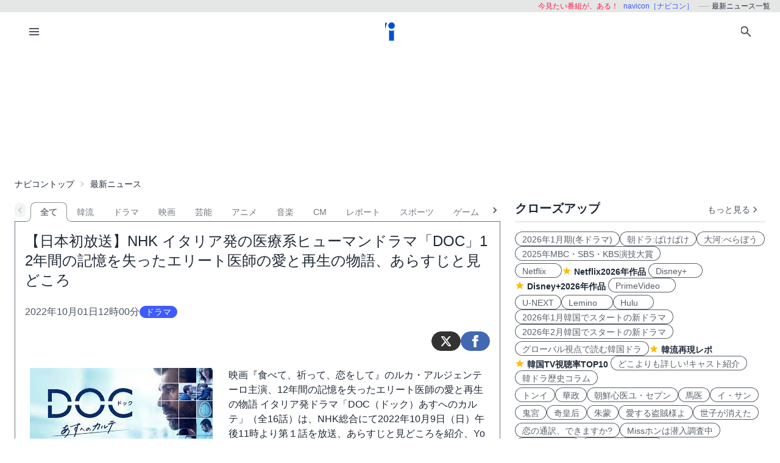

--- FILE ---
content_type: text/html; charset=UTF-8
request_url: https://navicon.jp/news/76339/p7/
body_size: 14344
content:
<!DOCTYPE html>
<html lang="ja">

<head>
    <meta charset="utf-8">
<meta name="viewport" content="width=device-width, initial-scale=1.0, viewport-fit=cover">
<meta http-equiv="X-UA-Compatible" content="ie=edge">
<title>【日本初放送】NHK イタリア発の医療系ヒューマンドラマ「DOC」12年間の記憶を失ったエリート医師の愛と再生の物語、あらすじと見どころ - ナビコン・ニュース</title>
<meta name="keywords" content="ニュース,最新,動画,ビデオ・オン・デマンド,VOD,配信,navicon,ナビコン">
<meta name="description" content="日本、韓国、中国、アジアなど海外のドラマ・映画、音楽（K-POP）、スポーツ、CMなどエンタメ、芸能最新情報を毎日発信しています。">
<meta name="robots" content="noindex,nofollow,noarchive">
<link rel="preconnect" href="https://navicon.jp">
<link rel="dns-prefetch" href="navicon.jp">
<link rel="preload" href="https://navicon.jp/img/svg/brand-navicon.svg" as="image">
<link rel="canonical" href="https://navicon.jp/news/76339/">
<!-- Google Tag Manager -->
<script>(function(w,d,s,l,i){w[l]=w[l]||[];w[l].push({'gtm.start':
new Date().getTime(),event:'gtm.js'});var f=d.getElementsByTagName(s)[0],
j=d.createElement(s),dl=l!='dataLayer'?'&l='+l:'';j.async=true;j.src=
'https://www.googletagmanager.com/gtm.js?id='+i+dl;f.parentNode.insertBefore(j,f);
})(window,document,'script','dataLayer','GTM-W7SSRKN');</script>
<!-- End Google Tag Manager -->    <link href="https://navicon.jp/css/styles.min.css?1766698861" rel="stylesheet" type="text/css">
<link href="https://navicon.jp/css/common.min.css?1725416118" rel="stylesheet" type="text/css">
<link rel="preload" href="https://navicon.jp/css/correction.css?1679812158" as="style" onload="this.onload=null;this.rel='stylesheet'">
<noscript><link href="https://navicon.jp/css/correction.css?1679812158" rel="stylesheet" type="text/css"></noscript>        <link rel="icon" type="image/vnd.microsoft.icon" href="https://navicon.jp/navicon.ico">
<meta property="og:image" content="https://navicon.jp/nimage2/076/339/DOC.jpg" />
<meta property="og:title" content="【日本初放送】NHK イタリア発の医療系ヒューマンドラマ「DOC」12年間の記憶を失ったエリート医師の愛と再生の物語、あらすじと見どころ" />
<meta property="og:description" content="映画『食べて、祈って、恋をして』のルカ・アルジェンテーロ主演、12年間の記憶を失ったエリート医師の愛と再生の物語 イタリア..." />
<meta name="twitter:card" content="summary_large_image" />
<meta name="twitter:site" content="@navicon" />
<meta name="twitter:image" content="https://navicon.jp/nimage2/076/339/DOC.jpg" /></head>

<body class="box-border bg-base-100 font-sans leading-normal tracking-normal scrollbar-hidden"
    style="visibility: hidden">
    <!-- Google Tag Manager (noscript) -->
<noscript><iframe src="https://www.googletagmanager.com/ns.html?id=GTM-W7SSRKN"
height="0" width="0" style="display:none;visibility:hidden"></iframe></noscript>
<!-- End Google Tag Manager (noscript) -->    	<div id="preflight" class="hidden w-full h-full bg-base-100 z-[999999] transition-all">
        <div role="status" class="flex w-full h-full justify-center items-center">
            <icon class="icon-navicon opacity-50" data-icon="humble" title="navicon［ナビコン］" aria-label="navicon［ナビコン］"></icon>
        </div>
    </div>
	<header id="globalHeader" class="flex flex-col items-center bg-base-100 w-full z-[9999] transition-all">
		<p id="catchPhrase" class="hidden md:flex justify-center lg:justify-end items-center h-5 w-full px-3 text-xs bg-base-300">
			<span class="px-1 text-secondary">今見たい番組が、ある！</span>
			<span class="px-1 text-primary">navicon［ナビコン］</span>
			<span class="px-1 text-base-content hidden lg:inline-block" data-prefix="hyphen">最新ニュース一覧</span>
		</p><!-- /#catchPhrase -->
		<div id="naviContainer" class="navbar container bg-base-100 mt-0">
			<div id="naviSubMenu" class="flex-none block">
				<label for="naviconDrawerToggle" class="btn btn-square btn-ghost">
					<icon class="icon-menu icon-xl"></icon>
				</label>
			</div><!-- /#naviSubMenu -->
			<div id="brandLogo" class="flex-1 flex justify-center">
				<a href="https://navicon.jp/" class="btn btn-link">
					<icon class="icon-navicon" data-icon="primary" title="navicon［ナビコン］" aria-label="navicon［ナビコン］" />
				</a>
			</div><!-- /#brandLogo -->
			<div id="naviMenu" class="flex-none flex flex-nowrap justify-end">
				<label id="searchBoxToggle" for="searchBox-modal" class="btn btn-square btn-ghost">
					<icon class="icon-search icon-xl"></icon>
				</label>
				<input type="checkbox" id="searchBox-modal" class="modal-toggle" />
					<label for="searchBox-modal" class="modal cursor-pointer z-[99999]">
		<label class="modal-box relative w-11/12 min-w-max" for="">
			<label for="searchBox-modal" class="btn btn-sm btn-ghost absolute right-2 top-2">
				<icon class="icon-times icon-lg"></icon>
			</label>
			<h3 class="text-lg font-bold px-4">番組を探す</h3>
			<div class="modalContent my-2 mx-4 min-h-max max-h-96 overflow-y-auto">
				<div class="flex flex-col justify-center items-start gap-4">
					<div class="mx-2 flex-none w-max">
						<select id="modalSelectBox1" onchange="navicon.shChange(this)" class="select select-bordered select-sm w-full max-w-xs">
							<option value="ナビコンニュース">ニュース</option>
<option value="ナビコンおすすめ">特集・２倍楽しむ</option>
<option value="韓流コーナー（韓ドラ）">韓国ドラマ</option>
<option value="" selected="selected">全て</option>
						</select>
					</div>
					<div class="mx-2 flex-none w-max">
						<select id="modalSelectBox2" onchange="navicon.redirectSearch(this)" class="select select-bordered select-sm w-full max-w-xs">
							<option value="全項目">全項目</option>
<option value="タイトル">タイトル</option>
<option value="スタッフ、キャスト">スタッフ、キャスト</option>
<option value="配信サイト">配信サイト</option>
						</select>
					</div>
					<div class="mx-2 flex-none w-11/12">
						<input type="text" id="modalSearchKeyword" placeholder="検索したいキーワード" value="" class="input input-bordered input-sm w-full max-w-xs">
					</div>
					<div class="mx-2 flex-none w-11/12 flex justify-start">
						<button id="modalSearchButton" class="btn btn-accent btn-sm flex flex-nowrap items-center gap-2" onclick="navicon.submitSearch(this)">
							<icon class="icon-search icon-lg icon-reverse"></icon>
							<span class="text-sm font-normal whitespace-nowrap">検索</span>
						</button>
					</div>
				</div>
				<form name="naviconsearch" id="naviconsearch" action="https://navicon.jp/search2.html" method="get">
					<input type="hidden" name="sc"  value="" />
					<input type="hidden" name="sc2" value="" />
					<input type="hidden" name="sw"  value="" />
				</form><!-- /#naviconsearch -->
			</div><!-- /.modalContent -->
		</label><!-- /.modal-box -->
	</label><!-- /.modal -->
			</div><!-- /#naviMenu -->
		</div><!-- /#naviContainer -->
	</header><!-- /#globalHeader -->
    <main id="mainContent" class="container my-0 mx-auto z-1 bg-base-100">

                <ad id="Banner728" content-type="adsbygoogle" include-script="head|//pagead2.googlesyndication.com/pagead/js/adsbygoogle.js||async" class="flex justify-center text-center" show-alt="false"><style>
    /*
    .mv-under_banner {
        display: block;
        width: 320px;
        height: 150px;
        margin: 0 auto;
    }
    @media (min-width: 501px) {
        .mv-under_banner {
            width: 468px;
            height: 200px;
        }
    }

    @media (min-width: 801px) {
        .mv-under_banner {
            width: 728px;
            height: 200px;
        }
    }
    */
    /* モバイル用（デフォルト） */
    .mv-under_banner {
        width: 360px;
        height: 100px;
    }

    /* タブレット用 */
    @media (min-width: 768px) {
        .mv-under_banner {
            width: 468px;
            height: 200px;
        }
    }

    /* PC用 */
    @media (min-width: 1024px) {
        .mv-under_banner {
            width: 728px;
            height: 200px;
        }
    }
</style>
<!--
<script async src="//pagead2.googlesyndication.com/pagead/js/adsbygoogle.js"></script>
<ins class="adsbygoogle mv-under_banner" data-ad-client="ca-pub-4582913068751622" data-ad-slot="5720720974"></ins>
<script>
    (adsbygoogle = window.adsbygoogle || []).push({});
</script>
-->
<script async src="https://pagead2.googlesyndication.com/pagead/js/adsbygoogle.js?client=ca-pub-4582913068751622"
    crossorigin="anonymous"></script>
<!-- DIS＿横長 -->
<ins class="adsbygoogle mv-under_banner" style="display:block" data-ad-client="ca-pub-4582913068751622"
    data-ad-slot="6041822219"></ins>
<script>
    (adsbygoogle = window.adsbygoogle || []).push({});
</script></ad>
        <div id="breadcrumbs" class="w-full py-2 px-2 lg:px-0 text-sm breadcrumbs">
            <ul>
<li><a href="https://navicon.jp">ナビコントップ</a></li>
<li class="bc current">最新ニュース</li>
</ul>        </div><!-- /#breadcrumbs -->

        <div id="layoutContainer" class="flex flex-wrap justify-between">

                        <div id="columnGroup-1" class="flex-1 order-1 w-full md:w-7/12 lg:w-2/3 pr-0 md:pr-6 space-y-5">

                		<div id="categoryTab" class="flex flex-nowrap w-full mt-3 space-x-0 scrollable-tabs">
		<div class="scrollable-tabs-prev">
			<a class="btn btn-ghost btn-xs align-middle p-0">
				<icon class="icon-arrow-left icon-lg"></icon>
			</a>
		</div>
		<div class="tabs flex-nowrap overflow-x-scroll overscroll-x-none scrollbar-hidden scroll-smooth">
			<a class="tab tab-lifted cursor-default w-0 px-1" disabled></a>
<a class="tab tab-lifted flex-none tab-active" href="#">全て</a>
<a class="tab tab-lifted flex-none" href="https://navicon.jp/han-news.html?top=han">韓流</a>
<a class="tab tab-lifted flex-none" href="https://navicon.jp/news/%E3%83%89%E3%83%A9%E3%83%9E/">ドラマ</a>
<a class="tab tab-lifted flex-none" href="https://navicon.jp/news/%E6%98%A0%E7%94%BB/">映画</a>
<a class="tab tab-lifted flex-none" href="https://navicon.jp/news/%E8%8A%B8%E8%83%BD/">芸能</a>
<a class="tab tab-lifted flex-none" href="https://navicon.jp/news/%E3%82%A2%E3%83%8B%E3%83%A1/">アニメ</a>
<a class="tab tab-lifted flex-none" href="https://navicon.jp/news/%E9%9F%B3%E6%A5%BD/">音楽</a>
<a class="tab tab-lifted flex-none" href="https://navicon.jp/news/CM/">CM</a>
<a class="tab tab-lifted flex-none" href="https://navicon.jp/search2.html?sc=%E3%83%8A%E3%83%93%E3%82%B3%E3%83%B3%E3%83%8B%E3%83%A5%E3%83%BC%E3%82%B9&sc2=%E3%82%BF%E3%82%A4%E3%83%88%E3%83%AB&sw=%E3%83%AC%E3%83%9D">レポート</a>
<a class="tab tab-lifted flex-none" href="https://navicon.jp/news/%E3%82%B9%E3%83%9D%E3%83%BC%E3%83%84/">スポーツ</a>
<a class="tab tab-lifted flex-none" href="https://navicon.jp/news/%E3%82%B2%E3%83%BC%E3%83%A0/">ゲーム</a>
<a class="tab tab-lifted flex-none" href="https://navicon.jp/news/%E3%81%9D%E3%81%AE%E4%BB%96/">その他</a>
		<a class="tab tab-lifted cursor-default w-0 px-1" disabled></a>
		</div>
		<div class="scrollable-tabs-next">
			<a class="btn btn-ghost btn-xs align-middle p-0">
				<icon class="icon-arrow-right icon-lg"></icon>
			</a>
		</div>
		</div><!-- #categoryTab -->                <div class="block-under-tab overflow-x-hidden" style="margin-top: 0;">
                    <div id="articleContent" class="overflow-x-hidden" style="overflow-x: hidden;">
<h1 class="articleTitle p-4 text-2xl">【日本初放送】NHK イタリア発の医療系ヒューマンドラマ「DOC」12年間の記憶を失ったエリート医師の愛と再生の物語、あらすじと見どころ</h1><!-- /.articleTitle -->
<div class="meta-info flex justify-between py-2 px-4 text-base-content">
<div class="flex content-center items-center gap-2"><span class="datetime text-base-content-80">2022年10月01日12時00分</span><span class="badge badge-md badge-primary">ドラマ</span></div>
</div><!-- /.meta-info -->
	<div class="social-links h-14 px-4 flex justify-end items-center gap-3">
		<a class="btn btn-circle btn-sm btn-twitter no-icon" href="https://x.com/intent/post?text=%E3%80%90%E6%97%A5%E6%9C%AC%E5%88%9D%E6%94%BE%E9%80%81%E3%80%91NHK+%E3%82%A4%E3%82%BF%E3%83%AA%E3%82%A2%E7%99%BA%E3%81%AE%E5%8C%BB%E7%99%82%E7%B3%BB%E3%83%92%E3%83%A5%E3%83%BC%E3%83%9E%E3%83%B3%E3%83%89%E3%83%A9%E3%83%9E%E3%80%8CDOC%E3%80%8D12%E5%B9%B4%E9%96%93%E3%81%AE%E8%A8%98%E6%86%B6%E3%82%92%E5%A4%B1%E3%81%A3%E3%81%9F%E3%82%A8%E3%83%AA%E3%83%BC%E3%83%88%E5%8C%BB%E5%B8%AB%E3%81%AE%E6%84%9B%E3%81%A8%E5%86%8D%E7%94%9F%E3%81%AE%E7%89%A9%E8%AA%9E%E3%80%81%E3%81%82%E3%82%89%E3%81%99%E3%81%98%E3%81%A8%E8%A6%8B%E3%81%A9%E3%81%93%E3%82%8D&url=https://navicon.jp/news/76339/" target="_blank" title="ツイート" aria-label="ツイート">
			<icon class="icon-twitter icon-lg icon-white"></icon>
		</a>
		<a class="btn btn-circle btn-sm btn-facebook no-icon" href="https://www.facebook.com/sharer?u=https://navicon.jp/news/76339/" target="_blank" rel="noopener" title="シェア" aria-label="シェア">
			<icon class="icon-facebook icon-lg icon-white"></icon>
		</a>
	</div><!-- /.social-links -->
<div class="articleText p-4">
<figure class="flex-none normal-image">
<img src="https://navicon.jp/nimage2/076/339/DOC.jpg"  decoding="async" />
<figcaption class="pt-2 text-xs text-base-content-80">© 2022 Sony Pictures Entertainment. All Rights Reserved</figcaption>
</figure>
<div class="clear-both md:hidden lg:hidden"></div>
<p>映画『食べて、祈って、恋をして』のルカ・アルジェンテーロ主演、12年間の記憶を失ったエリート医師の愛と再生の物語 イタリア発ドラマ「DOC（ドック）あすへのカルテ」（全16話）は、NHK総合にて2022年10月9日（日）午後11時より第１話を放送、あらすじと見どころを紹介、YouTubeで2分30秒の字幕版と吹替版の予告動画が公開中だ。<br/><br/><script async src="https://pagead2.googlesyndication.com/pagead/js/adsbygoogle.js"></script><ins class="adsbygoogle"style="display:block; text-align:center;"data-ad-layout="in-article"data-ad-format="fluid"data-ad-client="ca-pub-4582913068751622"data-ad-slot="9825857393"></ins><script>(adsbygoogle = window.adsbygoogle || []).push({});</script><br/><br/>「DOC（ドック）あすへのカルテ」は、2022年にイタリア最大の公共放送局＜RAI1＞で放送され、過去13年間に放送されたテレビシリーズの中でNo.1の視聴数を獲得した日本初放送の医療系ヒューマンドラマだ。<br/><br/>主人公のアンドレア・ファンティは、ミラノのアンブロシアーノ総合病院の内科医長。誰もが認める優秀な医師だが、気難しく、医師と患者の関係を信じておらず、 自他ともに厳しい人物だったが、ある日、医療過誤で息子を失ったと信じる父親に頭を撃たれ、 12 年間の記憶を失ってしまう。アンドレアは、医者から患者へと立場が変わったことに戸惑いながらも、1人の男として、そして医師としての人々の人生に関わりながら、自らの人生を再建していく…。<br/><br/>本作は、2013年に交通事故により、過去 12 年間の記憶を失ってしまった実在の医師で作家のピエルダンテ・ピッチョーニの実話をもとに制作された。2020年の放送当時COVID-19パンデミックの中、ピッチョーニ医師はウイルス性疾患に苦しむ患者の治療に深く携わった最前線での活躍も注目を集めている。<br/><br/>主人公アンドレアを演じるのはルカ・アルジェンテーロ。映画『食べて、祈って、恋をして』でジュリア・ロバーツ演じるエリザベスが、ローマ滞在時にイタリア語とイタリア文化を教えてくれるイケメン青年・ジョバンニ役を演じていたことで知られるイタリアの人気俳優だ。本作では、同一人物ながら、12年の時を隔ててまったくの別人になってしまった主人公を見事に演じ分けて視聴者を虜に！家族を愛し、患者に寄り添う熱意あふれる医師が、何故、 患者を信じない偏屈で厳格な医師へと変貌してしまったのかは物語が進むうちに明らかになっていく。<br/><br/>記憶喪失という障害のため、医長ではなくなったアンドレアは、研修医のアシスタント、「ドクター未満のＤＯＣ（ドック）」として同病院で働くことに。優秀なアンドレアは、患者のちょっとした仕草や症状の変化を見つけ出し、患者から真実を聞き出すことで病名を突き止め、患者たちに「セカンドチャンス」を与え、自身も前に進むためにもがき続ける。<br/><br/>アンドレアを取り巻く医師たちの人生の悩みや苦しみ、様々な人間模様も丁寧に描かれ、ヒューマンドラマとしてのみごたえもたっぷり。秋の夜長に、最新のミラノを舞台にしたイタリアドラマをじっくりと味わってみては？<br/><br/><strong>■あらすじ</strong><br/>ミラノのアンブロシアーノ総合病院の内科医長アンドレア・ファンティは誰もが認める優秀な医師。「すべての患者は嘘をつき、彼らの言うことを信用してはならない」を信条に、患者とは常に一定の距離を保って診療にあたり、部下にも厳しく指導し疎まれてもいた。<br/><br/>そんなアンドレアに悲劇が訪れる。医療ミスで息子が亡くなったと信じる父親に銃で頭を撃たれたのだ。なんとか一命をとりとめ意識を取り戻したアンドレアだが、脳にダメージを受け過去12年間の記憶を失ってしまう。精神神経科医のエンリコは友人であるアンドレアの記憶を取り戻させるため、長年勤務していた内科に彼を入院させる。内科医ジュリアは担当医に名乗りを上げるが、アンドレアと恋人だったことは告げられない。何故なら、12年前で記憶が止まっているアンドレアには、愛する妻と子供たちのよき父としての記憶しかないからだ。<br/><br/>病院の経営者となっている妻アニェーゼとはすでに離婚し、娘は20歳の医大生、そして息子は10年前に心停止で亡くなっていた。複雑な思いで彼を見つめるジュリア。アニェーゼもまたアンドレアへの思いが消えたわけではなく…。<br/><br/>一方、後任の医長に就任したマルコは、とある秘密をアンドレアに握られており、彼の記憶がよみがえるのを恐れている。愛憎渦まく彼らとの関係はどう変化していくのか。医師として、一人の人間として、アンドレアは人生を再生することができるのか？<br/><br/><strong>■キャスト</strong><br/>アンドレア・ファンティ：ルカ・アルジェンテーロ（声：安元洋貴）<br/>ジュリア・ジョルダーノ：マティルデ・ジョリ（声：沢城みゆき）<br/>アニェーゼ：サラ・ラッザーロ（声：日髙のり子）<br/>マルコ・サルドーニ：ラファエレ・エスポジト（声：星野貴紀）<br/>エンリコ・サンドリ：ジョヴァンニ・シフォーニ（声：関俊彦）<br/>ロレンツォ・ラッザリーニ：ジャンマルコ・サウリーノ（声：佐藤拓也）<br/>マルコ・サルドーニ：ラファエレ・エスポジト（声：星野貴紀）<br/>エンリコ・サンドリ：ジョヴァンニ・シフォーニ（声：関俊彦）<br/>ロレンツォ・ラッザリーニ：ジャンマルコ・サウリーノ（声：佐藤拓也）<br/>リッカルド・ボンヴェーニャ：ピエルパオロ・スポッロン（声：大河元気）<br/>アルバ・パトリツィ：シルヴィア・マッツィエリ（声：上杉華子）<br/>エリーザ・ルッソ：シモーナ・タバスコ（声：葉山那奈）<br/>ガブリエル･キダーネ：アルベルト・ブバカル・マランキーノ（声：野澤英義）<br/>ほか<br/><br/>原題：DOC - NELLE TUE MANI<br/>制作：2020年　イタリア<br/><br/>【放送予定】 総合　毎週日曜夜11時　2022年10月9日スタート！<br/>［ステレオ２か国語（主：日本語吹き替え／副：イタリア語）字幕放送有り］<br/><br/>◇<a href="https://www.nhk.jp/p/doc-karte/ts/WL5QPY99G7/" target="_blank">NHK「DOC（ドック）あすへのカルテ」番組情報サイト</a><br/>◇<a href="https://www.youtube.com/watch?v=ISwvp2Tc0Dk" target="_blank">YouTube「DOC（ドック）あすへのカルテ」吹替版予告編　</a><br/>◇<a href="https://www.youtube.com/watch?v=nnGN24izTw4" target="_blank">YouTube「DOC（ドック）あすへのカルテ」字幕版2分30秒予告編　</a><br/><br/><script async src="//pagead2.googlesyndication.com/pagead/js/adsbygoogle.js"></script><ins class="adsbygoogle"style="display:block"data-ad-format="autorelaxed"data-ad-client="ca-pub-4582913068751622"data-ad-slot="2046126644"></ins><script>;</script></p>
<div class="clear-both"></div>
<ad id="BannerNew336x280" content-type="adsbygoogle" include-script="" class="flex justify-center text-center w-full" style="min-width: 336px; min-height: 280px; height: max-content;" show-alt="false"><script async src="https://pagead2.googlesyndication.com/pagead/js/adsbygoogle.js?client=ca-pub-4582913068751622"
    crossorigin="anonymous"></script>
<!-- dai -->
<ins class="adsbygoogle" style="display:block" data-ad-client="ca-pub-4582913068751622" data-ad-slot="2867746174"
    data-ad-format="auto" data-full-width-responsive="true"></ins>
<script>
    (adsbygoogle = window.adsbygoogle || []).push({});
</script></ad>
</div>
	<div class="social-links h-14 px-4 flex justify-end items-center gap-3">
		<a class="btn btn-circle btn-sm btn-twitter no-icon" href="https://x.com/intent/post?text=%E3%80%90%E6%97%A5%E6%9C%AC%E5%88%9D%E6%94%BE%E9%80%81%E3%80%91NHK+%E3%82%A4%E3%82%BF%E3%83%AA%E3%82%A2%E7%99%BA%E3%81%AE%E5%8C%BB%E7%99%82%E7%B3%BB%E3%83%92%E3%83%A5%E3%83%BC%E3%83%9E%E3%83%B3%E3%83%89%E3%83%A9%E3%83%9E%E3%80%8CDOC%E3%80%8D12%E5%B9%B4%E9%96%93%E3%81%AE%E8%A8%98%E6%86%B6%E3%82%92%E5%A4%B1%E3%81%A3%E3%81%9F%E3%82%A8%E3%83%AA%E3%83%BC%E3%83%88%E5%8C%BB%E5%B8%AB%E3%81%AE%E6%84%9B%E3%81%A8%E5%86%8D%E7%94%9F%E3%81%AE%E7%89%A9%E8%AA%9E%E3%80%81%E3%81%82%E3%82%89%E3%81%99%E3%81%98%E3%81%A8%E8%A6%8B%E3%81%A9%E3%81%93%E3%82%8D&url=https://navicon.jp/news/76339/" target="_blank" title="ツイート" aria-label="ツイート">
			<icon class="icon-twitter icon-lg icon-white"></icon>
		</a>
		<a class="btn btn-circle btn-sm btn-facebook no-icon" href="https://www.facebook.com/sharer?u=https://navicon.jp/news/76339/" target="_blank" rel="noopener" title="シェア" aria-label="シェア">
			<icon class="icon-facebook icon-lg icon-white"></icon>
		</a>
	</div><!-- /.social-links -->
</div><!-- /#articleContent -->
<script type="application/ld+json">
{
  "@context": "https://schema.org",
  "@type": "NewsArticle",
  "headline": "【日本初放送】NHK イタリア発の医療系ヒューマンドラマ「DOC」12年間の記憶を失ったエリート医師の愛と再生の物語、あらすじと見どころ",
  "datePublished": "2022-10-01T12:00:00+09:00",
  "dateModified": "2022-10-01T12:09:00+09:00",
  "author": {
    "@type": "Organization",
    "name": "NAVICON",
    "url": "https://navicon.jp/"
  },
  "publisher": {
    "@type": "Organization",
    "name": "NAVICON",
    "logo": {
      "@type": "ImageObject",
      "url": "https://navicon.jp/assets/svg/brand-navicon.svg"
    }
  },
  "image": "https://navicon.jp/nimage2/076/339/DOC.jpg",
  "description": "映画『食べて、祈って、恋をして』のルカ・アルジェンテーロ主演、12年間の記憶を失ったエリート医師の愛と再生の物語 イタリア発ドラマ「DOC（ドック）あすへのカルテ」（全16話）は、NHK総合にて2022年10月9日（日）午後11時より第１話を放送、あらすじと見どころを紹介、YouTubeで2分30秒の字幕版と吹替版の予告動画が公開中だ。",
  "mainEntityOfPage": {
    "@type": "WebPage",
    "@id": "https://navicon.jp/news/76339/"
  }
}
</script>
                    	<div id="pagenationNewsCategoryTop" class="pb-4 flex justify-center items-end">
		<div class="flex-1 flex flex-col items-center">
<p class="flex-1 pagenavi-text order-first text-sm text-center"><var>94117</var>件中<var>91</var>～<var>105</var>件を表示しています。</p>
<div class="btn-group order-none items-center" data-base-url="/news/76339/p{num}/#globalHeader">
<button tabindex="100" value="2" class="btn btn-sm whitespace-nowrap px-1"><icon class="icon-double-arrow-left icon-lg icon-hover icon-base-content-75"></icon></button>
<button tabindex="101" value="3" class="btn btn-sm whitespace-nowrap">3</button>
<button tabindex="102" value="4" class="btn btn-sm whitespace-nowrap">4</button>
<button tabindex="103" value="5" class="btn btn-sm whitespace-nowrap">5</button>
<button tabindex="-1"  value="" class="btn btn-sm whitespace-nowrap px-1 btn-disabled"><icon class="icon-dot-horizontal icon-lg icon-base-content-25"></icon></button>
<button tabindex="104" value="6" class="btn btn-sm whitespace-nowrap">6</button>
<button tabindex="105" value="7" class="btn btn-sm whitespace-nowrap btn-active">7</button>
<button tabindex="106" value="8" class="btn btn-sm whitespace-nowrap">8</button>
<button tabindex="107" value="9" class="btn btn-sm whitespace-nowrap">9</button>
<button tabindex="108" value="10" class="btn btn-sm whitespace-nowrap">10</button>
<button tabindex="109" value="11" class="btn btn-sm whitespace-nowrap">11</button>
<button tabindex="110" value="12" class="btn btn-sm whitespace-nowrap">12</button>
<button tabindex="111" value="13" class="btn btn-sm whitespace-nowrap px-1"><icon class="icon-double-arrow-right icon-lg icon-hover icon-base-content-75"></icon></button>
</div><!-- /.btn-group -->
		</div>
	</div><!-- /#pagenationNewsCategoryTop -->
                    <div id="newsList" class="">
                        <ul class="list my-4 border-solid border-t">
<li><a href="https://navicon.jp/news/95326/" class="flex flex-col content-start">
<div class="flex flex-nowrap justify-between content-start w-full">
<figure class="flex-none thumbnail w-24 rounded">
<img src="https://navicon.jp/nimage2/095/326/80-NHK5.jpg" loading="lazy" />
</figure>
<h3 class="flex-1 font-semibold">小池栄子主演、刑務所×料理の社会派コメディー　NHKドラマ「ムショラン三ツ星」制作開始</h3>
</div>
<div class="flex flex-nowrap justify-between items-center content-center w-full">
<div class="badge badge-primary badge-sm self-center">ドラマ</div>
<div class="flex-1 pt-2 pr-2 text-sm text-base-content-50 text-right">[01月20日22時00分]</div>
</div>
</a></li>
<li><a href="https://navicon.jp/news/95315/" class="flex flex-col content-start">
<div class="flex flex-nowrap justify-between content-start w-full">
<figure class="flex-none thumbnail w-24 rounded">
<img src="https://navicon.jp/nimage2/095/315/80-468_24.jpg" loading="lazy" />
</figure>
<h3 class="flex-1 font-semibold">「恋の通訳、できますか？」傷心のコ・ユンジョンに異変…ノワールの香りと共にイタリア編へ突入【第7・8話】</h3>
</div>
<div class="flex flex-nowrap justify-between items-center content-center w-full">
<div class="badge badge-primary badge-sm self-center">ドラマ</div>
<div class="flex-1 pt-2 pr-2 text-sm text-base-content-50 text-right">[01月20日21時00分]</div>
</div>
</a></li>
<li><a href="https://navicon.jp/news/94641/" class="flex flex-col content-start">
<div class="flex flex-nowrap justify-between content-start w-full">
<figure class="flex-none thumbnail w-24 rounded">
<img src="https://navicon.jp/nimage2/094/641/80-250017.jpg" loading="lazy" />
</figure>
<h3 class="flex-1 font-semibold">WOWOW「国色芳華～牡丹の花咲く都で～」第17話～第20話：ヤン・ズーはリー・シエンの父と母の悲しい因縁を知る</h3>
</div>
<div class="flex flex-nowrap justify-between items-center content-center w-full">
<div class="badge badge-primary badge-sm self-center">ドラマ</div>
<div class="flex-1 pt-2 pr-2 text-sm text-base-content-50 text-right">[01月20日20時00分]</div>
</div>
</a></li>
<li><a href="https://navicon.jp/news/95324/" class="flex flex-col content-start">
<div class="flex flex-nowrap justify-between content-start w-full">
<figure class="flex-none thumbnail w-24 rounded">
<img src="https://navicon.jp/nimage2/095/324/80-恋孤妖伝11.jpg" loading="lazy" />
</figure>
<h3 class="flex-1 font-semibold">BS12「恋狐妖伝～ファースト・ラブ～」第11-15話：やっと石寛と結ばれた布泰だったが・・・</h3>
</div>
<div class="flex flex-nowrap justify-between items-center content-center w-full">
<div class="badge badge-primary badge-sm self-center">ドラマ</div>
<div class="flex-1 pt-2 pr-2 text-sm text-base-content-50 text-right">[01月20日18時38分]</div>
</div>
</a></li>
<li><a href="https://navicon.jp/news/50191/" class="flex flex-col content-start">
<div class="flex flex-nowrap justify-between content-start w-full">
<figure class="flex-none thumbnail w-24 rounded">
<img src="https://navicon.jp/nimage2/050/191/80-kikougou_41.jpg" loading="lazy" />
</figure>
<h3 class="flex-1 font-semibold">BS日テレ「奇皇后」第41-42話：秘密資金～丞相の大望！あらすじ・見どころ・写真・豆知識</h3>
</div>
<div class="flex flex-nowrap justify-between items-center content-center w-full">
<div class="badge badge-primary badge-sm self-center">ドラマ</div>
<div class="flex-1 pt-2 pr-2 text-sm text-base-content-50 text-right">[01月20日13時50分]</div>
</div>
</a></li>
<li><a href="https://navicon.jp/news/95323/" class="flex flex-col content-start">
<div class="flex flex-nowrap justify-between content-start w-full">
<figure class="flex-none thumbnail w-24 rounded">
<img src="https://navicon.jp/nimage2/095/323/80-chumin61_1.jpg" loading="lazy" />
</figure>
<h3 class="flex-1 font-semibold">BS日テレ「朱蒙（チョモン）」第61話～第65話：3年後…ソソノ、チュモンに建国を提案</h3>
</div>
<div class="flex flex-nowrap justify-between items-center content-center w-full">
<div class="badge badge-primary badge-sm self-center">ドラマ</div>
<div class="flex-1 pt-2 pr-2 text-sm text-base-content-50 text-right">[01月20日13時28分]</div>
</div>
</a></li>
<li><a href="https://navicon.jp/news/67726/" class="flex flex-col content-start">
<div class="flex flex-nowrap justify-between content-start w-full">
<figure class="flex-none thumbnail w-24 rounded">
<img src="https://navicon.jp/nimage2/067/726/80-fajyon.jpg" loading="lazy" />
</figure>
<h3 class="flex-1 font-semibold">BSテレ東「華政（ファジョン）」第56-60話あらすじ：仁祖と昭顕世子、違いすぎる父子の悲劇！予告動画</h3>
</div>
<div class="flex flex-nowrap justify-between items-center content-center w-full">
<div class="badge badge-primary badge-sm self-center">ドラマ</div>
<div class="flex-1 pt-2 pr-2 text-sm text-base-content-50 text-right">[01月20日13時00分]</div>
</div>
</a></li>
<li><a href="https://navicon.jp/news/95322/" class="flex flex-col content-start">
<div class="flex flex-nowrap justify-between content-start w-full">
<figure class="flex-none thumbnail w-24 rounded">
<img src="https://navicon.jp/nimage2/095/322/80-CAPT0001.jpg" loading="lazy" />
</figure>
<h3 class="flex-1 font-semibold">韓国ドラマ「この川には月が流れる」のキム・セジョン、3月14日に来日単独公演開催決定</h3>
</div>
<div class="flex flex-nowrap justify-between items-center content-center w-full">
<div class="badge badge-primary badge-sm self-center">芸能</div>
<div class="flex-1 pt-2 pr-2 text-sm text-base-content-50 text-right">[01月20日12時54分]</div>
</div>
</a></li>
<li><a href="https://navicon.jp/news/95321/" class="flex flex-col content-start">
<div class="flex flex-nowrap justify-between content-start w-full">
<figure class="flex-none thumbnail w-24 rounded">
<img src="https://navicon.jp/nimage2/095/321/80-onigiri2-2.jpg" loading="lazy" />
</figure>
<h3 class="flex-1 font-semibold">「キンパとおにぎり」赤楚衛二とカン・ヘウォンの地球儀キスがメロすぎると話題に【第2話】</h3>
</div>
<div class="flex flex-nowrap justify-between items-center content-center w-full">
<div class="badge badge-primary badge-sm self-center">ドラマ</div>
<div class="flex-1 pt-2 pr-2 text-sm text-base-content-50 text-right">[01月20日11時42分]</div>
</div>
</a></li>
<li><a href="https://navicon.jp/news/95320/" class="flex flex-col content-start">
<div class="flex flex-nowrap justify-between content-start w-full">
<figure class="flex-none thumbnail w-24 rounded">
<img src="https://navicon.jp/nimage2/095/320/80-koinotuuyaku.jpg" loading="lazy" />
</figure>
<h3 class="flex-1 font-semibold">世界が注目する多言語ロマンス　Netflix「恋の通訳、できますか？」賛否が分かれたポイント</h3>
</div>
<div class="flex flex-nowrap justify-between items-center content-center w-full">
<div class="badge badge-primary badge-sm self-center">ドラマ</div>
<div class="flex-1 pt-2 pr-2 text-sm text-base-content-50 text-right">[01月20日10時41分]</div>
</div>
</a></li>
<li><a href="https://navicon.jp/news/95319/" class="flex flex-col content-start">
<div class="flex flex-nowrap justify-between content-start w-full">
<figure class="flex-none thumbnail w-24 rounded">
<img src="https://navicon.jp/nimage2/095/319/80-CAPT01.jpg" loading="lazy" />
</figure>
<h3 class="flex-1 font-semibold">「Honor：彼女たちの法廷」イ・ナヨン×チョン・ウンチェ×イ・チョンア、熱い友情と連帯を示すスペシャルポスター公開</h3>
</div>
<div class="flex flex-nowrap justify-between items-center content-center w-full">
<div class="badge badge-primary badge-sm self-center">ドラマ</div>
<div class="flex-1 pt-2 pr-2 text-sm text-base-content-50 text-right">[01月20日10時13分]</div>
</div>
</a></li>
<li><a href="https://navicon.jp/news/95318/" class="flex flex-col content-start">
<div class="flex flex-nowrap justify-between content-start w-full">
<figure class="flex-none thumbnail w-24 rounded">
<img src="https://navicon.jp/nimage2/095/318/80-9_01.jpg" loading="lazy" />
</figure>
<h3 class="flex-1 font-semibold">“これ以上気持ちが抑えられない”「アイドルアイ」キム・ジェヨン、チェ・スヨンに直球告白【第9話】</h3>
</div>
<div class="flex flex-nowrap justify-between items-center content-center w-full">
<div class="badge badge-primary badge-sm self-center">ドラマ</div>
<div class="flex-1 pt-2 pr-2 text-sm text-base-content-50 text-right">[01月20日09時34分]</div>
</div>
</a></li>
<li><a href="https://navicon.jp/news/95317/" class="flex flex-col content-start">
<div class="flex flex-nowrap justify-between content-start w-full">
<figure class="flex-none thumbnail w-24 rounded">
<img src="https://navicon.jp/nimage2/095/317/80-dasshutu5.jpg" loading="lazy" />
</figure>
<h3 class="flex-1 font-semibold">【きょう配信】「脱出おひとり島5」“陸上界のカリナ”キム・ミンジ参戦、史上最大級のフラッティング戦争が開幕</h3>
</div>
<div class="flex flex-nowrap justify-between items-center content-center w-full">
<div class="badge badge-primary badge-sm self-center">芸能</div>
<div class="flex-1 pt-2 pr-2 text-sm text-base-content-50 text-right">[01月20日08時31分]</div>
</div>
</a></li>
<li><a href="https://navicon.jp/news/95314/" class="flex flex-col content-start">
<div class="flex flex-nowrap justify-between content-start w-full">
<figure class="flex-none thumbnail w-24 rounded">
<img src="https://navicon.jp/nimage2/095/314/80-Picture0195.jpg" loading="lazy" />
</figure>
<h3 class="flex-1 font-semibold">「夫に間違いありません」クズ夫・安田顕はついに殺人まで…松下奈緒はどうする？【第3話ネタバレと第4話予告】</h3>
</div>
<div class="flex flex-nowrap justify-between items-center content-center w-full">
<div class="badge badge-primary badge-sm self-center">ドラマ</div>
<div class="flex-1 pt-2 pr-2 text-sm text-base-content-50 text-right">[01月20日07時00分]</div>
</div>
</a></li>
<li><a href="https://navicon.jp/news/95302/" class="flex flex-col content-start">
<div class="flex flex-nowrap justify-between content-start w-full">
<figure class="flex-none thumbnail w-24 rounded">
<img src="https://navicon.jp/nimage2/095/302/80-468_23.jpg" loading="lazy" />
</figure>
<h3 class="flex-1 font-semibold">「恋の通訳、できますか？」コ・ユンジョンとキム・ソンホ、オーロラと大自然での初キスで急接近【第5・6話】</h3>
</div>
<div class="flex flex-nowrap justify-between items-center content-center w-full">
<div class="badge badge-primary badge-sm self-center">ドラマ</div>
<div class="flex-1 pt-2 pr-2 text-sm text-base-content-50 text-right">[01月19日22時56分]</div>
</div>
</a></li>
</ul><!-- /.list -->                    </div><!-- /#newsList -->

                    	<div id="pagenationNewsCategoryBottom" class="pt-4 flex justify-center items-end">
		<div class="flex-1 flex flex-col items-center">
<p class="flex-1 pagenavi-text order-last text-sm text-center"><var>94117</var>件中<var>91</var>～<var>105</var>件を表示しています。</p>
<div class="btn-group order-none items-center" data-base-url="/news/76339/p{num}/#globalHeader">
<button tabindex="100" value="2" class="btn btn-sm whitespace-nowrap px-1"><icon class="icon-double-arrow-left icon-lg icon-hover icon-base-content-75"></icon></button>
<button tabindex="101" value="3" class="btn btn-sm whitespace-nowrap">3</button>
<button tabindex="102" value="4" class="btn btn-sm whitespace-nowrap">4</button>
<button tabindex="103" value="5" class="btn btn-sm whitespace-nowrap">5</button>
<button tabindex="-1"  value="" class="btn btn-sm whitespace-nowrap px-1 btn-disabled"><icon class="icon-dot-horizontal icon-lg icon-base-content-25"></icon></button>
<button tabindex="104" value="6" class="btn btn-sm whitespace-nowrap">6</button>
<button tabindex="105" value="7" class="btn btn-sm whitespace-nowrap btn-active">7</button>
<button tabindex="106" value="8" class="btn btn-sm whitespace-nowrap">8</button>
<button tabindex="107" value="9" class="btn btn-sm whitespace-nowrap">9</button>
<button tabindex="108" value="10" class="btn btn-sm whitespace-nowrap">10</button>
<button tabindex="109" value="11" class="btn btn-sm whitespace-nowrap">11</button>
<button tabindex="110" value="12" class="btn btn-sm whitespace-nowrap">12</button>
<button tabindex="111" value="13" class="btn btn-sm whitespace-nowrap px-1"><icon class="icon-double-arrow-right icon-lg icon-hover icon-base-content-75"></icon></button>
</div><!-- /.btn-group -->
		</div>
	</div><!-- /#pagenationNewsCategoryBottom -->                </div>

            </div><!-- /#columnGroup-1 -->

                        <div id="columnGroup-2" class="flex-none order-2 w-full md:w-5/12 lg:w-1/3 flex flex-col space-y-5">

                			<div id="closeupSection" class="pr-0 md:pr-2 lg:pr-0">
				<h3 class="mt-2 flex justify-between content-end items-end ml-1 md:ml-0">
					<span class="text-base-content text-xl font-semibold truncate">クローズアップ</span>
					<a class="btn btn-ghost btn-xs flex items-center" href="https://navicon.jp/article/10036/">
						<span class="font-thin text-base-content-80 text-sm">もっと見る</span>
						<icon class="icon-arrow-right icon-lg opacity-80"></icon>
					</a>
				</h3>
				<div class="divider mt-0 mb-2"></div>
				<ul id="closeupItems" class="px-2 md:px-0 space-y-2 md:space-y-1">
<li class="inline-flex flex-wrap gap-2 md:gap-1">
<a class="badge badge-outline badge-lg" href="/search2.html?sc=%E3%83%8A%E3%83%93%E3%82%B3%E3%83%B3%E3%83%8B%E3%83%A5%E3%83%BC%E3%82%B9&sc2=%E3%82%BF%E3%82%A4%E3%83%88%E3%83%AB&sw=2026%E5%86%AC%E3%83%89%E3%83%A9%E3%83%9E" onfocus="this.blur();">2026年1月期(冬ドラマ)</a>
<a class="badge badge-outline badge-lg" href="/news/93585/" onfocus="this.blur();">朝ドラ:ばけばけ</a>
<a class="badge badge-outline badge-lg" href="/news/89553/" onfocus="this.blur();">大河:べらぼう</a>
<a class="badge badge-outline badge-lg" href="/news/95030/" onfocus="this.blur();">2025年MBC・SBS・KBS演技大賞</a>
</li>
<li class="inline-flex flex-wrap gap-2 md:gap-1">
<a class="badge badge-outline badge-lg" href="/all/p1/cs/Netflix%25EF%25BC%2588%25E9%259F%2593%25E5%259B%25BD%25E3%2583%2589%25E3%2583%25A9%25E3%2583%259E%25E3%2583%25BB%25E3%2582%25AA%25E3%2583%25AA%25E3%2582%25B8%25E3%2583%258A%25E3%2583%25AB%25EF%25BC%2589/0/" onfocus="this.blur();">Netflix　</a>
<label class="flex items-center">
<icon class="icon-star"></icon>
<a class="link link-hover mx-1 pt-1" href="/news/95336/" onfocus="this.blur();">Netflix2026年作品</a>
</label>
<a class="badge badge-outline badge-lg" href="/all/p1/cs/Disney%2BPlus%25EF%25BC%2588%25E9%259F%2593%25E5%259B%25BD%25E3%2583%2589%25E3%2583%25A9%25E3%2583%259E%25E3%2583%25BB%25E3%2582%25AA%25E3%2583%25AA%25E3%2582%25B8%25E3%2583%258A%25E3%2583%25AB%25EF%25BC%2589/0/" onfocus="this.blur();">Disney+　</a>
<label class="flex items-center">
<icon class="icon-star"></icon>
<a class="link link-hover mx-1 pt-1" href="/news/95355/" onfocus="this.blur();">Disney+2026年作品</a>
</label>
<a class="badge badge-outline badge-lg" href="/all/p1/cs/Prime%2BVideo%25EF%25BC%2588%25E9%259F%2593%25E5%259B%25BD%25E3%2583%2589%25E3%2583%25A9%25E3%2583%259E%25E3%2583%25BB%25E7%258B%25AC%25E5%258D%25A0%25E9%2585%258D%25E4%25BF%25A1%25EF%25BC%2589/0/" onfocus="this.blur();">PrimeVideo　</a>
</li>
<li class="inline-flex flex-wrap gap-2 md:gap-1">
<a class="badge badge-outline badge-lg" href="/all/p1/cs/U-NEXT%25EF%25BC%2588%25E9%259F%2593%25E5%259B%25BD%25E3%2583%2589%25E3%2583%25A9%25E3%2583%259E%25E3%2583%25BB%25E7%258B%25AC%25E5%258D%25A0%25E9%2585%258D%25E4%25BF%25A1%25EF%25BC%2589/0/" onfocus="this.blur();">U-NEXT</a>
<a class="badge badge-outline badge-lg" href="/all/p1/cs/Lemino%25EF%25BC%2588%25E9%259F%2593%25E5%259B%25BD%25E3%2583%2589%25E3%2583%25A9%25E3%2583%259E%25E3%2583%25BB%25E7%258B%25AC%25E5%258D%25A0%25E9%2585%258D%25E4%25BF%25A1%25EF%25BC%2589/0/" onfocus="this.blur();">Lemino　</a>
<a class="badge badge-outline badge-lg" href="/all/p1/cs/Hulu%25EF%25BC%2588%25E9%259F%2593%25E5%259B%25BD%25E3%2583%2589%25E3%2583%25A9%25E3%2583%259E%25E3%2583%25BB%25E7%258B%25AC%25E5%258D%25A0%25E9%2585%258D%25E4%25BF%25A1%25EF%25BC%2589/0/" onfocus="this.blur();">Hulu　</a>
<a class="badge badge-outline badge-lg" href="/news/94910/" onfocus="this.blur();">2026年1月韓国でスタートの新ドラマ</a>
<a class="badge badge-outline badge-lg" href="/news/95343/" onfocus="this.blur();">2026年2月韓国でスタートの新ドラマ</a>
</li>
<li class="inline-flex flex-wrap gap-2 md:gap-1">
<a class="badge badge-outline badge-lg" href="/search2.html?sc=%E3%83%8A%E3%83%93%E3%82%B3%E3%83%B3%E3%83%8B%E3%83%A5%E3%83%BC%E3%82%B9&sc2=%E5%85%A8%E9%A0%85%E7%9B%AE&sw=%E3%82%B0%E3%83%AD%E3%83%BC%E3%83%90%E3%83%AB%E8%A6%96%E7%82%B9%E3%81%A7%E8%AA%AD%E3%82%80%E9%9F%93%E5%9B%BD%E3%83%89%E3%83%A9" onfocus="this.blur();">グローバル視点で読む韓国ドラ</a>
<label class="flex items-center">
<icon class="icon-star"></icon>
<a class="link link-hover mx-1 pt-1" href="/article/10005/" onfocus="this.blur();">韓流再現レポ</a>
</label>
<label class="flex items-center">
<icon class="icon-star"></icon>
<a class="link link-hover mx-1 pt-1" href="/search2.html?sc=%E3%83%8A%E3%83%93%E3%82%B3%E3%83%B3%E3%83%8B%E3%83%A5%E3%83%BC%E3%82%B9&sc2=%E3%82%BF%E3%82%A4%E3%83%88%E3%83%AB&sw=%E8%A6%96%E8%81%B4%E7%8E%87%E3%80%80TOP10%E3%80%91" onfocus="this.blur();">韓国TV視聴率TOP10</a>
</label>
<a class="badge badge-outline badge-lg" href="/search2.html?sc=%E3%83%8A%E3%83%93%E3%82%B3%E3%83%B3%E3%83%8B%E3%83%A5%E3%83%BC%E3%82%B9&sc2=%E3%82%BF%E3%82%A4%E3%83%88%E3%83%AB&sw=%E3%81%A9%E3%81%93%E3%82%88%E3%82%8A%E3%82%82%E8%A9%B3%E3%81%97%E3%81%84" onfocus="this.blur();">どこよりも詳しい!キャスト紹介</a>
<a class="badge badge-outline badge-lg" href="/search2.html?sc=%E3%83%8A%E3%83%93%E3%82%B3%E3%83%B3%E3%83%8B%E3%83%A5%E3%83%BC%E3%82%B9&sc2=%E3%82%BF%E3%82%A4%E3%83%88%E3%83%AB&sw=%E3%80%90%E9%9F%93%E3%83%89%E3%83%A9%E3%80%80%E3%82%B3%E3%83%A9%E3%83%A0" onfocus="this.blur();">韓ドラ歴史コラム</a>
</li>
<li class="inline-flex flex-wrap gap-2 md:gap-1">
<a class="badge badge-outline badge-lg" href="/osusume/tid96864/" onfocus="this.blur();">トンイ</a>
<a class="badge badge-outline badge-lg" href="/osusume/tid101058/" onfocus="this.blur();">華政</a>
<a class="badge badge-outline badge-lg" href="/osusume/tid104653/" onfocus="this.blur();">朝鮮心医ユ・セプン</a>
<a class="badge badge-outline badge-lg" href="/osusume/tid98783/" onfocus="this.blur();">馬医</a>
<a class="badge badge-outline badge-lg" href="/osusume/tid93397/" onfocus="this.blur();">イ・サン</a>
</li>
<li class="inline-flex flex-wrap gap-2 md:gap-1">
<a class="badge badge-outline badge-lg" href="/osusume/tid104805/" onfocus="this.blur();">鬼宮</a>
<a class="badge badge-outline badge-lg" href="/osusume/tid100584/" onfocus="this.blur();">奇皇后</a>
<a class="badge badge-outline badge-lg" href="/osusume/tid97941/" onfocus="this.blur();">朱蒙</a>
<a class="badge badge-outline badge-lg" href="/osusume/tid104907/" onfocus="this.blur();">愛する盗賊様よ</a>
<a class="badge badge-outline badge-lg" href="/osusume/tid104692/" onfocus="this.blur();">世子が消えた</a>
</li>
<li class="inline-flex flex-wrap gap-2 md:gap-1">
<a class="badge badge-outline badge-lg" href="/osusume/tid104911/" onfocus="this.blur();">恋の通訳、できますか?</a>
<a class="badge badge-outline badge-lg" href="/osusume/tid104908/" onfocus="this.blur();">Missホンは潜入調査中</a>
<a class="badge badge-outline badge-lg" href="/osusume/tid104900/" onfocus="this.blur();">二度目の裁判</a>
<a class="badge badge-outline badge-lg" href="/title104915/" onfocus="this.blur();">子供ができました</a>
<a class="badge badge-outline badge-lg" href="/osusume/tid104909/" onfocus="this.blur();">今日からニンゲンに転身しました</a>
</li>
<li class="inline-flex flex-wrap gap-2 md:gap-1">
<a class="badge badge-outline badge-lg" href="/title104865/" onfocus="this.blur();">華麗な日々</a>
<a class="badge badge-outline badge-lg" href="/title104896/" onfocus="this.blur();">ラブミー</a>
<a class="badge badge-outline badge-lg" href="/title104905/" onfocus="this.blur();">アイドルアイ</a>
<a class="badge badge-outline badge-lg" href="/title104906/" onfocus="this.blur();">スプリング・フィーバー</a>
<a class="badge badge-outline badge-lg" href="/search2.html?sc=%E3%83%8A%E3%83%93%E3%82%B3%E3%83%B3%E3%83%8B%E3%83%A5%E3%83%BC%E3%82%B9&sc2=%E3%82%BF%E3%82%A4%E3%83%88%E3%83%AB&sw=%E8%84%B1%E5%87%BA%E3%81%8A%E3%81%B2%E3%81%A8%E3%82%8A%E5%B3%B65" onfocus="this.blur();">脱出おひとり島5</a>
</li>
<li class="inline-flex flex-wrap gap-2 md:gap-1">
<label class="flex items-center">
<icon class="icon-star"></icon>
<a class="link link-hover mx-1 pt-1" href="/news/58216/" onfocus="this.blur();">華流トップページ</a>
</label>
<a class="badge badge-outline badge-lg" href="/search2.html?sc=%E3%83%8A%E3%83%93%E3%82%B3%E3%83%B3%E3%83%8B%E3%83%A5%E3%83%BC%E3%82%B9&sc2=%E3%82%BF%E3%82%A4%E3%83%88%E3%83%AB&sw=%E3%80%8C%E4%B8%89%E5%9B%BD%E5%BF%97%E5%A4%96%E4%BC%9D%E3%80%80%E6%84%9B%E3%81%A8%E6%82%B2%E3%81%97%E3%81%BF%E3%81%AE%E3%82%B9%E3%83%91%E3%82%A4" onfocus="this.blur();">三国志外伝　愛と悲しみのスパイ</a>
<a class="badge badge-outline badge-lg" href="/osusume/tid104472/" onfocus="this.blur();">上陽賦～運命の王妃～</a>
<a class="badge badge-outline badge-lg" href="/osusume/tid104164/" onfocus="this.blur();">コウラン伝 始皇帝の母</a>
<a class="badge badge-outline badge-lg" href="/osusume/tid104752/" onfocus="this.blur();">三国志 秘密の皇帝</a>
</li>
<li class="inline-flex flex-wrap gap-2 md:gap-1">
<a class="badge badge-outline badge-lg" href="/news/91400/" onfocus="this.blur();">次見る韓ドラに迷ったら見るコーナー</a>
<a class="badge badge-outline badge-lg" href="/news/59291" onfocus="this.blur();">動画配信サービスをまとめて紹介</a>
</li>
<li class="inline-flex flex-wrap gap-2 md:gap-1">
    <label class="flex items-center">
        <icon class="icon-star"></icon>
        <span class="mx-1 pt-1" id="dateRange"> アクセスランキング</span>
    </label>
    <a class="badge badge-outline badge-lg" href="/ranking/" onfocus="this.blur();">　　　もっと見る&gt;&gt;</a>
</li>
<li class="inline-flex flex-wrap gap-2 md:gap-1" id="accessRanking" style="">
</li>
				</ul><!-- /#closeupItems -->
			</div><!-- /#closeupSection -->


<link rel="preload" as="script" href="https://pdn.adingo.jp/p.js">
<link rel="preconnect" href="https://sh.adingo.jp" crossorigin="use-credentials">

<!--      fluct ユニット名「fluct-unit-1000297230-1」     -->
<div class="fluct-unit-1000297230-1"></div>

<script type="text/javascript" src="https://pdn.adingo.jp/p.js" async></script>
<script type="text/javascript">
  var fluctAdScript = fluctAdScript || {};
  fluctAdScript.cmd = fluctAdScript.cmd || [];
  fluctAdScript.cmd.push(function (cmd) {
    if (window.innerWidth < 768) {
    cmd.setGamTargetingMap('%%PATTERN:TARGETINGMAP%%');
    cmd.requestAdByGroup("1000187264")
      .setGpid('%%ADUNIT%%')
      .display(".fluct-unit-1000297230-1", "1000297230");
    }
  });
</script>




            </div><!-- /#columnGroup-2 -->

                        <div id="columnGroup-3" class="flex-none order-3 w-full mb-6 space-y-5">

            </div><!-- /#columnGroup-3 -->
        </div><!-- /#layoutContainer -->
    </main><!-- /#mainContent -->

    	<footer id="footerStack-1" class="footer hidden lg:flex lg:justify-between p-10 bg-base-200 text-base-content">
	  <div class="w-1/3">
		<span class="footer-title">Services</span> 
		<a class="link link-hover" href="https://navicon.jp/info.html">ご利用案内</a> 
		<a class="link link-hover" href="https://navicon.jp/suisen.html">配信サイトのご紹介のお願い</a> 
		<a class="link link-hover" href="https://navicon.jp/sitemap.html">サイトマップ</a>
	  </div> 
	  <div class="w-1/3">
		<span class="footer-title">Company</span> 
		<a class="link link-hover" href="https://navicon.jp/company.html">会社案内</a> 
		<a class="link link-hover" href="https://navicon.jp/contact.html">お問い合わせ</a> 
	  </div> 
	  <div class="w-1/3">
		<span class="footer-title">Legal</span> 
		<a class="link link-hover" href="https://navicon.jp/riyoukiyaku.html">ご利用規約</a> 
		<a class="link link-hover" href="https://navicon.jp/privacy.html">プライバシーポリシー</a> 
	  </div>
	</footer><!-- /#footerStack-1 -->
	<footer id="footerStack-2" class="footer flex justify-between px-10 pt-4 pb-12 md:pb-14 lg:pb-6 border-t bg-base-200 text-base-content border-base-300">
	  <div class="items-end grid-flow-col flex flex-wrap md:flex-nowrap">
		<icon class="icon-navicon md:mr-2" data-icon="humble" title="navicon［ナビコン］" aria-label="navicon［ナビコン］"></icon>
		<span><icon class="icon-copyright icon-base-content-75"></icon> navicon 2007</span>
	  </div> 
	  <div class="place-self-center md:justify-self-end">
		<div class="grid grid-flow-col gap-4">
		  <a class="btn btn-square btn-ghost btn-sm" href="https://twitter.com/navicon_kandora"  target="_blank"><icon class="icon-twitter icon-lg"></icon></a> 
		  <a class="btn btn-square btn-ghost btn-sm" href="https://www.youtube.com/@navicon3"  target="_blank"><icon class="icon-youtube icon-lg"></icon></a>
		  <a class="btn btn-square btn-ghost btn-sm" href="https://www.facebook.com/naviconkandora" target="_blank"><icon class="icon-facebook icon-lg"></icon></a>
		  </div>
	  </div>
	</footer><!-- /#footerStack-2 -->
	<div id="goTopContainer" class="hidden lg:inline-block fixed right-4 bottom-32 z-50">
	  <button id="btnGoTop" class="btn btn-circle btn-outline transition-opacity duration-300 hidden opacity-0 hover:opacity-80">
	    <icon class="icon-gotop icon-2xl icon-hover"></icon>
	  </button>
    </div><!-- /#goTopContainer -->
    <div id="naviconDrawer" class="custom-drawer hidden z-[10001]">
	  <input type="checkbox" id="naviconDrawerToggle" class="custom-drawer-toggle" autocomplete="off" />
	  <label for="naviconDrawerToggle" class="custom-drawer-content custom-drawer-left overflow-y-auto">
	    <label class="flex flex-col flex-nowrap h-full w-80 scrollbar-hidden" for="">
		  <ul class="menu flex-nowrap p-4" style="padding-bottom: 0">
		  	<li class="pl-0"><a class="py-2" href="https://navicon.jp/">ホーム</a></li>
		  	<li class="pl-0"><a class="py-2" href="https://navicon.jp/news/">ニュース</a></li>
		    <li class="pl-0"><a class="py-2" href="/article/10031/">韓流コーナー</a></li>
		    <!-- submenu -->
		    <li class="pl-4"><a class="py-2" href="/han-news.html?top=han">韓流ニュース</a></li>
		    <li class="pl-4"><a class="py-2" href="/cat/%E9%9F%93%E6%B5%81%E3%82%B3%E3%83%BC%E3%83%8A%E3%83%BC%EF%BC%88%E9%9F%93%E3%83%89%E3%83%A9%EF%BC%89/p1/cs/0/1/">韓国ドラマ一覧・検索</a></li>
		    <li class="pl-4"><a class="py-2" href="/han-nibai.html">特集（2倍楽しむ）</a></li>
		    <li class="pl-4"><a class="py-2" href="/search2.html?sc=%E3%83%8A%E3%83%93%E3%82%B3%E3%83%B3%E3%83%8B%E3%83%A5%E3%83%BC%E3%82%B9&sc2=%E3%82%BF%E3%82%A4%E3%83%88%E3%83%AB&sw=%E9%9F%93%E5%9B%BD%E3%80%80%E6%98%A0%E7%94%BB">韓国映画</a></li>
		    <li class="pl-4"><a class="py-2" href="/article/10078/">年表・系図</a></li>
		    <li class="pl-4"><a class="py-2" href="/article/10077/">地図</a></li>
		    <li class="pl-4"><a class="py-2" href="/article/10076/">歴史・豆知識・人物紹介</a></li>
		    <li class="pl-4"><a class="py-2" href="/article/10005/">イベント取材レポート</a></li>
		    <!-- /submenu -->
		    <li class="pl-0 py-2"><a class="py-2" href="/article/10036/">おすすめ</a></li>
		  </ul>
		  <div id="naviconDrawerBottom" class="flex flex-col flex-nowrap mt-0 mb-12">
		    <div class="divider divider-white-25">
			  <span class="text-xs font-bold uppercase text-white-50">Company</span>
		    </div>
		    <ul class="flex justify-center gap-6 mb-6">
			  <li><a class="btn btn-circle btn-sm btn-ghost" href="https://twitter.com/navicon_kandora"  target="_blank"><icon class="icon-twitter icon-lg icon-reverse"></icon></a></li>
			  <li><a class="btn btn-circle btn-sm btn-ghost" href="https://www.youtube.com/@navicon3"  target="_blank"><icon class="icon-youtube icon-lg icon-reverse"></icon></a></li>
			  <li><a class="btn btn-circle btn-sm btn-ghost" href="https://www.facebook.com/naviconkandora" target="_blank"><icon class="icon-facebook icon-lg icon-reverse"></icon></a></li>
		    </ul>
		    <ul class="flex flex-wrap justify-center gap-6 text-sm">
			  <li><a class="link link-hover" href="https://navicon.jp/company.html">会社案内</a></li>
			  <li><a class="link link-hover" href="https://navicon.jp/contact.html">お問い合わせ</a></li>
			  <li><a class="link link-hover" href="https://navicon.jp/info.html">ご利用案内</a></li>
			  <li><a class="link link-hover" href="https://navicon.jp/suisen.html">配信サイトのご紹介のお願い</a></li>
			  <li><a class="link link-hover" href="https://navicon.jp/sitemap.html">サイトマップ</a></li>
			  <li><a class="link link-hover" href="https://navicon.jp/riyoukiyaku.html">ご利用規約</a></li>
			  <li><a class="link link-hover" href="https://navicon.jp/privacy.html">プライバシーポリシー</a></li> 
		    </ul>
		    <div class="mt-6 text-center text-xs text-white-50 align-middle">
			  <icon class="icon-copyright icon-white-50"></icon> navicon 2007
		    </div>
		  </div>
	    </label>
	  </label>
    </div><!-- /#naviconDrawer -->
  	<div id="bottomNavi" class="btm-nav btm-nav-xs hidden md:hidden lg:hidden shadow-2xl z-[9999]">
	  <a href="https://navicon.jp/">
	    <icon class="icon-home icon-lg"></icon>
	    <span class="btm-nav-label">ホーム</span>
	  </a>
	  <label for="searchBox-modal">
	    <icon class="icon-search icon-lg"></icon>
	    <span class="btm-nav-label">探す</span>
	  </label>
	  <a href="https://navicon.jp/contact.html">
	    <icon class="icon-contact icon-lg"></icon>
	    <span class="btm-nav-label">お問合せ</span>
	  </a>
	  <button id="btmGoTop">
	    <icon class="icon-gotop icon-lg"></icon>
	    <span class="btm-nav-label">ページトップ</span>
	  </button>
    </div><!-- /#bottomNavi-->
    <!-- The include scripts are as follows: -->
<script defer id="main" src="/js/v2.main.min.js?1746925251"></script>
<script defer id="navicon" src="/js/v2.navicon.min.js?1723505498"></script>    </body>

</html>

--- FILE ---
content_type: text/html; charset=utf-8
request_url: https://www.google.com/recaptcha/api2/aframe
body_size: 257
content:
<!DOCTYPE HTML><html><head><meta http-equiv="content-type" content="text/html; charset=UTF-8"></head><body><script nonce="fuwPVTb47L2i5mqwpQefnQ">/** Anti-fraud and anti-abuse applications only. See google.com/recaptcha */ try{var clients={'sodar':'https://pagead2.googlesyndication.com/pagead/sodar?'};window.addEventListener("message",function(a){try{if(a.source===window.parent){var b=JSON.parse(a.data);var c=clients[b['id']];if(c){var d=document.createElement('img');d.src=c+b['params']+'&rc='+(localStorage.getItem("rc::a")?sessionStorage.getItem("rc::b"):"");window.document.body.appendChild(d);sessionStorage.setItem("rc::e",parseInt(sessionStorage.getItem("rc::e")||0)+1);localStorage.setItem("rc::h",'1769465981190');}}}catch(b){}});window.parent.postMessage("_grecaptcha_ready", "*");}catch(b){}</script></body></html>

--- FILE ---
content_type: image/svg+xml
request_url: https://navicon.jp/img/svg/brand-navicon.svg
body_size: 994
content:
<svg xmlns="http://www.w3.org/2000/svg" width="98.75px" height="20.083px" viewBox="0 0 98.75 20.083" fill="#0050D2">
<g>
	<path fill="currentColor" d="M0.566,6.327c0-2.04-0.08-3.83-0.15-5.61h4.3l0.26,2.16h0.08c0.95-1.49,2.57-2.47,4.51-2.47
		c3.53,0,4.95,2.83,4.95,7v11.96h-4.99V7.696c0-1.57-0.37-3.08-1.84-3.08c-0.82,0-1.52,0.57-1.87,1.67c-0.13,0.38-0.25,1-0.25,1.73
		v11.35h-5V6.327z"/>
	<path fill-rule="evenodd" clip-rule="evenodd" fill="currentColor" d="M25.477,10.287c-1.65,0.03-3.95,0.59-3.95,3.19
		c0,1.84,1.03,2.52,1.8,2.52c0.81,0,1.7-0.48,2.04-1.6c0.08-0.24,0.11-0.54,0.11-0.85V10.287z M30.376,15.097
		c0,1.49,0.06,3,0.27,4.27h-4.46l-0.27-1.84h-0.09c-1.01,1.44-2.46,2.14-4.11,2.14c-2.81,0-4.9-2.36-4.9-5.66
		c0-4.9,4.3-6.9,8.51-6.93v-0.42c0-1.47-0.86-2.55-2.62-2.55c-1.48,0-2.68,0.41-3.79,1.09l-0.9-3.36c1.02-0.59,3.18-1.43,5.78-1.43
		c5.65,0,6.58,3.98,6.58,7.76V15.097L30.376,15.097z"/>
	<path fill="currentColor" d="M36.907,0.716l1.42,8.34c0.26,1.65,0.51,3.31,0.77,5.21h0.09c0.22-1.9,0.47-3.46,0.74-5.21l1.42-8.34h4.92
		l-4.99,18.64h-4.58l-5.09-18.64H36.907z"/>
	<path fill-rule="evenodd" clip-rule="evenodd" fill="currentColor" d="M48.466,8.497v10.87h5V8.497c-0.75,0.4-1.6,0.62-2.5,0.62
		C50.066,9.117,49.216,8.896,48.466,8.497z"/>
	<path fill="currentColor" d="M67.157,19.037c-0.51,0.25-1.75,0.55-3.18,0.55c-4.71,0-7.79-3.26-7.79-9.36c0-5.77,3.38-9.76,8.54-9.76
		c1.18,0,2.24,0.27,2.72,0.5l-0.65,3.91c-0.41-0.14-1.03-0.34-1.86-0.34c-2.4,0-3.8,2.29-3.8,5.54c0,3.37,1.43,5.45,3.75,5.45
		c0.71,0,1.32-0.13,1.86-0.39L67.157,19.037z"/>
	<path fill-rule="evenodd" clip-rule="evenodd" fill="currentColor" d="M75.126,15.876c1.61,0,2.04-3.14,2.04-5.87
		c0-2.58-0.43-5.8-2.11-5.8c-1.82,0-2.21,3.22-2.21,5.8c0,3.18,0.51,5.87,2.25,5.87H75.126z M75.046,19.667
		c-4.45,0-7.12-3.52-7.12-9.57c0-6.68,3.51-9.69,7.2-9.69c4.39,0,7.02,3.7,7.02,9.57c0,7.77-4.29,9.69-7.06,9.69H75.046z"/>
	<path fill="currentColor" d="M84.466,6.327c0-2.04-0.08-3.83-0.15-5.61h4.3l0.26,2.16h0.07c0.96-1.49,2.58-2.47,4.51-2.47
		c3.53,0,4.96,2.83,4.96,7v11.96h-4.99V7.696c0-1.57-0.37-3.08-1.84-3.08c-0.82,0-1.52,0.57-1.87,1.67c-0.14,0.38-0.25,1-0.25,1.73
		v11.35h-5V6.327L84.466,6.327z"/>
	<path fill="currentColor" d="M54.327,3.787c0,1.85-1.51,3.36-3.36,3.36c-1.85,0-3.36-1.51-3.36-3.36c0-1.86,1.51-3.37,3.36-3.37
		C52.816,0.417,54.327,1.926,54.327,3.787z"/>
</g>
</svg>


--- FILE ---
content_type: application/javascript
request_url: https://navicon.jp/js/v2.main.min.js?1746925251
body_size: 6983
content:
const init=function(){const BASE_URL=window.location.protocol+"//"+window.location.host,PREFLIGHT=document.getElementById("preflight"),HEADER=document.getElementById("globalHeader"),MAIN=document.getElementById("mainContent"),SUB_CONTENTS=document.getElementById("columnGroup-2"),GO_TOP=document.getElementById("btnGoTop"),DRAWER=document.getElementById("naviconDrawer"),BOTTOM_GO_TOP=document.getElementById("btmGoTop"),AD_BLOCKS=Array.from(document.querySelectorAll("ad, .dummy-block")),LINK_GROUP=document.getElementById("linkGroup")?Array.from(document.getElementById("linkGroup").children):[],MODALS=Array.from(document.querySelectorAll(".modal")),MODAL_TOGGLES=Array.from(document.querySelectorAll("input.modal-toggle")),CB_NARROW_INDEX=document.getElementById("narrowIndex"),CB_NARROW_SITE=document.getElementById("narrowSite"),SCLOLLABLE_TABS=Array.from(document.querySelectorAll(".scrollable-tabs")),COLLAPSES=Array.from(document.querySelectorAll(".collapse-toggle")),TEXT_COLLAPSES=Array.from(document.querySelectorAll(".collapse-text-toggle")),PAGENATIONS=Array.from(document.querySelectorAll('[id^="pagenation"]')),ARTICLES=Array.from(document.querySelectorAll(".articleText")),TEXT_FILTER=Array.from(document.querySelectorAll(".text-filter")),AD_TYPES=[],OS_INFO=getOS(),BTN_INDEX_CHARS=Array.from(document.querySelectorAll(".btn[data-char-code]")),LINK_DIST_SITES=Array.from(document.querySelectorAll(".link[data-site-word]")),LINK_IN_PAGE=Array.from(document.querySelectorAll('a[href^="#"]'));let viewportWidth=window.innerWidth,scrollbarWidth=viewportWidth-document.body.clientWidth,headerHeight=getRect(HEADER,"height"),lastKnownScrollPosition=0,ticking=!1;function scrollingBehavior(currentScrollPosition){currentScrollPosition>2*headerHeight?(toggleClass(GO_TOP,["hidden","opacity-0"],!1),toggleClass(GO_TOP,["opacity-50"],!0)):(toggleClass(GO_TOP,["opacity-50"],!1),toggleClass(GO_TOP,["hidden","opacity-0"],!0)),toggleClass(HEADER,["fixed","shadow-md"],currentScrollPosition>=headerHeight),setStyles(MAIN,currentScrollPosition>=headerHeight?{paddingTop:1.5*headerHeight+"px"}:"")} function resizingBehavior(){scrollbarWidth>0&&viewportWidth>=678&&Array.from(document.querySelectorAll(".over-belt")).forEach(elm=>{setStyles(elm,`width: calc(100vw - ${scrollbarWidth / 2}px) !important`)}),resizePagenation(),filterArticle()} function resizePagenation(){PAGENATIONS.forEach(elm=>{const stackElms=[];let ommitWidth=0,activeIndex=null,stackWidth=0;if(Array.from(elm.querySelectorAll("button")).forEach(btn=>{const selfAtts=getAtts(btn);[-1,100,111].includes(selfAtts.tabindex)?btn.classList.add("px-1"):selfAtts.value<10?btn.classList.add("px-2.5"):selfAtts.value<100?btn.classList.add("px-2"):selfAtts.value<1e3?btn.classList.add("px-1"):selfAtts.value<1e4?btn.classList.add("px-0.5"):btn.classList.add("px-0");const selfWidth=getRect(btn,"width");stackElms.push(Object.assign(selfAtts,{width:selfWidth})),""!==btn.value?stackWidth+=selfWidth:(ommitElm=btn.cloneNode(!0),ommitWidth=selfWidth,btn.remove()),btn.classList.contains("btn-active")&&(activeIndex=selfAtts.tabindex)}),elm.clientWidth<stackWidth){const requiredIndex=[100,101,110,111];101==activeIndex?requiredIndex.push(activeIndex,activeIndex+1,activeIndex+2):110==activeIndex?requiredIndex.push(activeIndex-2,activeIndex-1,activeIndex):requiredIndex.push(activeIndex-1,activeIndex,activeIndex+1);let viewIndex=[...new Set(requiredIndex)];stackWidth=viewIndex.map(idx=>{const _res=undefined;return stackElms.find(({tabindex:tabindex})=>tabindex==idx).width}).reduce((sum,num)=>sum+num,0),stackWidth+=ommitWidth,stackElms.forEach(_e=>{-1!==_e.tabindex&&!viewIndex.includes(_e.tabindex)&&stackWidth+_e.width<elm.clientWidth-ommitWidth&&(viewIndex.push(_e.tabindex),stackWidth+=_e.width)}),viewIndex.sort((a,b)=>a-b);let fillGap=!1;Array.from(elm.querySelectorAll("button")).forEach(btn=>{const selfIndex=getAtts(btn,"tabindex");viewIndex.includes(selfIndex)||(hide(btn),fillGap||viewIndex.includes(selfIndex+1)||(logger("fill gap!",selfIndex,btn.value),btn.insertAdjacentHTML("afterend",ommitElm.outerHTML),fillGap=!0))}),fillGap&&activeIndex>103&&activeIndex<107&&Array.from(elm.querySelectorAll("button")).forEach(btn=>{const selfIndex=getAtts(btn,"tabindex"),nextBtn=btn.nextElementSibling;if(-1!==selfIndex&&nextBtn&&selfIndex<activeIndex){const nextBtnAtts=getAtts(nextBtn);isHidden(nextBtn)&&(hide(btn),btn.insertAdjacentHTML("afterend",ommitElm.outerHTML))}})}})} function filterArticle(){ARTICLES.forEach(elm=>{})} function initAd(type){let importorScript,inlineScript;switch(type){case "adsbygoogle":importorScript=document.createElement("script"),importorScript.async=!0,importorScript.src="//pagead2.googlesyndication.com/pagead/js/adsbygoogle.js",importorScript.type="text/javascript",importorScript.setAttribute("crossorigin","anonymous"),inlineScript=document.createElement("script"),inlineScript.innerHTML='(adsbygoogle = window.adsbygoogle || []).push({google_ad_client: "ca-pub-4582913068751622", enable_page_level_ads: true});',logger(`Add scripts for "${type}":`,importorScript,inlineScript),document.head.appendChild(importorScript),document.body.appendChild(inlineScript)}} window.addEventListener("resize",()=>{viewportWidth=window.innerWidth,scrollbarWidth=viewportWidth-document.body.clientWidth,resizingBehavior()},!1),document.addEventListener("scroll",()=>{lastKnownScrollPosition=window.scrollY,ticking||(window.requestAnimationFrame(()=>{scrollingBehavior(lastKnownScrollPosition),ticking=!1}),ticking=!0)},!1),GO_TOP.addEventListener("click",()=>{window.scroll({top:0,behavior:"smooth"})},!1),BOTTOM_GO_TOP.addEventListener("click",()=>{window.scroll({top:0,behavior:"smooth"})},!1),LINK_IN_PAGE.forEach(elm=>{elm.addEventListener("click",evt=>{evt.preventDefault();const targetElm=document.querySelector(evt.target.hash);window.scroll({top:targetElm.offsetTop-headerHeight,behavior:"smooth"})},!1)}),CB_NARROW_INDEX&&(CB_NARROW_INDEX.addEventListener("click",evt=>{const modalShown=evt.target.checked;modalShown?(toggleClass(document.querySelector('.modal[for="modalIndices"]'),"hidden",!1),document.getElementById("modalIndices").checked=modalShown):(logger("hide modal:",evt.target.value,"-> empty"),evt.target.value="")},!1),BTN_INDEX_CHARS.forEach(btn=>{btn.addEventListener("click",evt=>{const charCode=Number(evt.target.dataset.charCode),charStr=charCode>0?evt.target.textContent:"";CB_NARROW_INDEX.value=charStr,CB_NARROW_INDEX.checked=""!==charStr,document.getElementById("modalIndices").checked=!1,toggleClass(document.body,"overflow-hidden",!1),toggleClass(document.getElementsByTagName("html")[0],"overflow-hidden",!1),navicon.updateTitleListByChar(charCode>0?charCode:"")},!1)})),CB_NARROW_SITE&&(CB_NARROW_SITE.addEventListener("click",evt=>{let modalShown=evt.target.checked;modalShown?(toggleClass(document.querySelector('.modal[for="distSites"]'),"hidden",!1),document.getElementById("distSites").checked=modalShown):(logger("hide modal:",evt.target.value,"-> empty"),evt.target.value="")},!1),LINK_DIST_SITES.forEach(elm=>{elm.addEventListener("click",evt=>{const searchWord=String(evt.target.dataset.siteWord),siteName=""!==searchWord?evt.target.textContent:"";logger("Search word:",searchWord,siteName),CB_NARROW_SITE.value=siteName,CB_NARROW_SITE.checked=""!==siteName,document.getElementById("distSites").checked=!1,toggleClass(document.body,"overflow-hidden",!1),toggleClass(document.getElementsByTagName("html")[0],"overflow-hidden",!1),rewriteTitleList("","","",searchWord,"1",1)},!1)})),MODAL_TOGGLES.forEach(elm=>{elm.addEventListener("change",evt=>{const self=evt.target;let targetModal=null,syncCheckbox=null;toggleClass(document.body,"overflow-hidden",self.checked),toggleClass(document.getElementsByTagName("html")[0],"overflow-hidden",self.checked),logger('change ".modal-toggle":',self.id,self.checked,""),"modalIndices"===self.id?(targetModal=document.querySelector('.modal[for="modalIndices"]'),toggleClass(targetModal,"hidden",!1),syncCheckbox=document.getElementById("narrowIndex"),self.checked?(syncCheckbox.checked=self.checked,targetModal.querySelector(".overflow-y-auto").scrollTop=0):syncCheckbox.checked=""!==syncCheckbox.value):"distSites"===self.id?(targetModal=document.querySelector('.modal[for="distSites"]'),toggleClass(targetModal,"hidden",!1),navicon.getSiteList(),syncCheckbox=document.getElementById("narrowSite"),self.checked?(syncCheckbox.checked=self.checked,targetModal.querySelector(".overflow-y-auto").scrollTop=0):syncCheckbox.checked=""!==syncCheckbox.value):(targetModal=document.querySelector(`.modal[for="${self.id}"]`),toggleClass(targetModal,"hidden",!1),targetModal.querySelector(".overflow-y-auto").scrollTop=0),setTimeout(()=>{self.checked||toggleClass(targetModal,"hidden",!0)},300)},!1)}),SCLOLLABLE_TABS.forEach(elm=>{const tabContent=elm.querySelector(".tabs"),tabViewWidth=getRect(tabContent,"width"),tabFullWidth=tabContent.scrollWidth,tabPrevBtn=elm.querySelector(".scrollable-tabs-prev> .btn"),tabNextBtn=elm.querySelector(".scrollable-tabs-next> .btn"),moveAmount=tabFullWidth-tabViewWidth>tabViewWidth/2?tabViewWidth/2:tabFullWidth-tabViewWidth;let tabCurX=tabContent.scrollLeft,tabTicking=!1;function tabScrollingBehavior(currentScrollPosition){const currentScrollLeft=Math.ceil(currentScrollPosition+tabViewWidth);0==currentScrollPosition?(toggleClass(tabPrevBtn,["btn-disabled","opacity-30"],!0),toggleClass(tabNextBtn,["btn-disabled","opacity-30"],!1)):currentScrollLeft==tabFullWidth?(toggleClass(tabPrevBtn,["btn-disabled","opacity-30"],!1),toggleClass(tabNextBtn,["btn-disabled","opacity-30"],!0)):(toggleClass(tabPrevBtn,["btn-disabled","opacity-30"],!1),toggleClass(tabNextBtn,["btn-disabled","opacity-30"],!1))} tabContent.addEventListener("scroll",evt=>{tabCurX=evt.target.scrollLeft,tabTicking||(window.requestAnimationFrame(()=>{tabScrollingBehavior(tabCurX),tabTicking=!1}),tabTicking=!0)},!1),tabPrevBtn.addEventListener("click",evt=>{tabContent.scrollLeft-=moveAmount},!1),tabNextBtn.addEventListener("click",evt=>{tabContent.scrollLeft+=moveAmount},!1);const currentActiveTab=tabContent.querySelector(".tab-active"),tabContentX=getRect(tabContent,"x"),activeTabX=getRect(currentActiveTab,"x"),activeTabWidth=getRect(currentActiveTab,"width"),gap=getRect(tabContent.firstElementChild,"width");activeTabX-gap>=tabContentX+tabViewWidth?tabContent.scrollLeft=activeTabX-tabViewWidth:activeTabWidth+activeTabX-gap>=tabContentX+tabViewWidth&&(tabContent.scrollLeft=activeTabX+activeTabWidth-tabViewWidth),tabScrollingBehavior(tabCurX)}),COLLAPSES.forEach(elm=>{elm.addEventListener("change",evt=>{const activeId=evt.target.id;evt.target.checked&&COLLAPSES.forEach(elm=>{elm.checked=elm.id===activeId})},!1)}),PAGENATIONS.forEach(elm=>{const baseURL=elm.querySelector(".btn-group").dataset.baseUrl;Array.from(elm.querySelectorAll("button")).forEach(btn=>{btn.addEventListener("click",evt=>{logger(evt.target,baseURL),window.location.href=baseURL.replace("{num}",evt.target.value)},!1)})}),TEXT_COLLAPSES.forEach(elm=>{elm.addEventListener("click",evt=>{const self=evt.target.closest(".btn"),selfLabel=self.querySelector(".collapse-text-toggle-label"),selfIcon=self.querySelector(".collapse-text-toggle-icon"),collapseText=self.closest(".listItemBody").querySelector(".collapse-text"),isClosed=self.classList.contains("collapse-text-closed");logger(self.classList,isClosed,collapseText),isClosed?(toggleClass(collapseText,"line-clamp-3",!1),toggleClass(self,"collapse-text-closed",!1),selfLabel.textContent=selfLabel.dataset.toggleClose,toggleClass(selfIcon,"icon-arrow-down",!1),toggleClass(selfIcon,"icon-arrow-up",!0)):(toggleClass(collapseText,"line-clamp-3",!0),toggleClass(self,"collapse-text-closed",!0),selfLabel.textContent=selfLabel.dataset.toggleOpen,toggleClass(selfIcon,"icon-arrow-up",!1),toggleClass(selfIcon,"icon-arrow-down",!0))},!1)}),DRAWER.querySelector(".custom-drawer-toggle").addEventListener("change",evt=>{const drawerContent=DRAWER.querySelector(".custom-drawer-content"),nowHeaderHeight=getRect(HEADER,"height");logger("changeDrawer:",evt.target.checked?"checked":"unchecked"),HEADER.classList.contains("fixed")?setStyles(drawerContent,{paddingTop:nowHeaderHeight+"px"}):setStyles(drawerContent,{paddingTop:""}),toggleClass(DRAWER,"hidden",!evt.target.checked),toggleClass(document.body,"overflow-hidden",evt.target.checked),toggleClass(document.getElementsByTagName("html")[0],"overflow-hidden",evt.target.checked),drawerContent.firstElementChild.scrollTop=0,setTimeout(()=>{toggleClass(drawerContent,"active",evt.target.checked),evt.target.blur()},30)},!1),TEXT_FILTER.forEach(elm=>{const text=elm.innerHTML;-1===text.indexOf("!")&&-1===text.indexOf("！")||(elm.innerHTML=text.replaceAll(/([!！]+)/gi,"<i>$1</i>"))}),watcher([document.body],(...args)=>args.forEach(MutationRecord=>{if("style"===MutationRecord.attributeName){const elm=MutationRecord.target;/^padding-bottom:.*/.test(getAtts(elm,"style"))&&elm.removeAttribute("style")}}),{childList:!1,characterData:!1,subtree:!1}),watcher(CB_NARROW_INDEX,(...args)=>args.forEach(MutationRecord=>{if("value"===MutationRecord.attributeName){const viewer=document.getElementById("currentNarrowIndex");viewer.textContent=MutationRecord.target.value,toggleClass(viewer,"hidden",""===MutationRecord.target.value)}}),{childList:!1,characterData:!1,subtree:!1}),watcher(CB_NARROW_SITE,(...args)=>args.forEach(MutationRecord=>{if("value"===MutationRecord.attributeName){const viewer=document.getElementById("currentNarrowSite"),prevRect=getRect(viewer.previousElementSibling),parentRect=getRect(viewer.closest(".grid"));viewer.textContent=MutationRecord.target.value,setStyles(viewer,{width:parentRect.right-prevRect.right+"px"}),toggleClass(viewer,"hidden",""===MutationRecord.target.value)}}),{childList:!1,characterData:!1,subtree:!1}),window.addEventListener("pageshow",evt=>{logger([headerHeight,lastKnownScrollPosition,window.innerHeight,document.body.clientHeight],AD_BLOCKS,LINK_GROUP,SCLOLLABLE_TABS,OS_INFO),evt.persisted,toggleClass(PREFLIGHT,"opacity-0",!0),setTimeout(()=>{logger('Fire "pageshow" event:',evt,"event.persisted: "+(evt.persisted?"TRUE":"FALSE")),hide(PREFLIGHT)},200),AD_BLOCKS.length>0&&(AD_BLOCKS.forEach(elm=>{if(elm.innerHTML===''){const AD_FILE="/ads/"+elm.id+".html";fetchData(AD_FILE,'get',{},'text').then(response=>{elm.innerHTML=response})}}),AD_TYPES.length>0&&[...new Set(AD_TYPES)].map(type=>initAd(type))),LINK_GROUP.length>0&&LINK_GROUP.forEach(elm=>{const items=elm.querySelectorAll("li").length;elm.querySelector(".amount").textContent=items}),DRAWER.querySelector(".custom-drawer-toggle").checked=!1,Array.from(document.querySelectorAll("#headerSelectBox1, #modalSelectBox1")).map(elm=>{navicon.shChange(elm)}),resizingBehavior(),scrollingBehavior(window.scrollY)},!1),window.addEventListener("pagehide",evt=>{setTimeout(()=>{logger('Fire "pagehide" event:',evt,"event.persisted: "+(evt.persisted?"TRUE":"FALSE"))},150)}),setStyles(document.body,"")};function isElement(node){return!(!node||!(node.nodeName||node.prop&&node.attr&&node.find))} function isNumberString(numstr){return"string"==typeof numstr&&""!==numstr&&!isNaN(numstr)} function isBooleanString(boolstr){return"string"==typeof boolstr&&""!==boolstr&&/^(true|false)$/i.test(boolstr)} function filterValue(val,withDecodeURI=!1,castNumeric=!1,castLogged=!1){let objType;switch(typeof val){case "string":return/%([0-9a-f-A-F]{2})+/.test(val)?(withDecodeURI&&castLogged&&logger("filterValue.decodeURI:",{origin:val,decoded:decodeURI(val)}),withDecodeURI?decodeURI(val):val):/^[+,-]?([1-9]\d*|0)(\.\d+)?$/.test(val)?(castNumeric&&castLogged&&logger("filterValue.castNumeric:",{origin:val,casted:Number(val)}),castNumeric?Number(val):val):val;case "object":if(objType=Object.prototype.toString.call(val).replace(/^\[object\s(.*)\]$/,"$1"),"Object"===objType){if(withDecodeURI&&!val.hasOwnProperty("origin")&&!val.hasOwnProperty("decoded")) for(const prop in val) val[prop]=filterValue(val[prop],withDecodeURI,castNumeric,castLogged);return val} return"Array"===objType?val.map(item=>filterValue(item,withDecodeURI,castNumeric,castLogged)):val;default:return val}} function getOS(){let ua;return"userAgentData"in window.navigator?(ua=navigator.userAgentData,ua.platform):(ua=navigator.userAgent,/android/i.test(ua)?"Android":/iPad|iPhone|iPod/.test(ua)||"MacIntel"===navigator.platform&&navigator.maxTouchPoints>1?"iOS":"Other")} function getRect(targetElement,property=""){if(isElement(targetElement)){const _RECT_OBJ=targetElement.getBoundingClientRect();if(""===property) return _RECT_OBJ;if(Object.getPrototypeOf(_RECT_OBJ).hasOwnProperty(property)) return _RECT_OBJ[property]} return!1} function toggleClass(targetElement,classes,force){return isElement(targetElement)&&(classes=Array.isArray(classes)?classes:[classes]).length>0&&classes.forEach(oneClass=>{if("object"==typeof oneClass) for(const property in oneClass) "boolean"==typeof oneClass[property]&&targetElement.classList.toggle(property,oneClass[property]);else "string"==typeof oneClass&&(void 0===force?targetElement.classList.toggle(oneClass):targetElement.classList.toggle(oneClass,force))}),!1} function setStyles(targetElements,styles=""){const _ELMS=undefined;(targetElements instanceof Array?targetElements:[targetElements]).map(elm=>{if(styles instanceof Object) for(const _prop in styles) elm.style[_prop]=styles[_prop];else elm.style.cssText=String(styles)})} function getAtts(targetElement,attribute=""){const _ATTS=targetElement.getAttributeNames();if(0!=_ATTS.length){if(""===attribute){let _obj={};return _ATTS.forEach(item=>{let _val=targetElement.getAttribute(item);_obj[item]=isNumberString(_val)?Number(_val):isBooleanString(_val)?/^!0$/i.test(_val):_val}),_obj} if(_ATTS.includes(attribute)){let _val=targetElement.getAttribute(attribute);return isNumberString(_val)?Number(_val):isBooleanString(_val)?/^!0$/i.test(_val):_val}}} function setAtts(targetElements,attributes={},force=!0){const _ELMS=undefined;(targetElements instanceof Array?targetElements:[targetElements]).map(elm=>{for(const _key in attributes) force?elm.setAttribute(_key,attributes[_key]):elm.removeAttribute(_key)})} function hide(targetElements){const _ELMS=undefined;(targetElements instanceof Array?targetElements:[targetElements]).map(elm=>{replaceAttribute(elm,"style","data-cached-style"),replaceAttribute(elm,"class","data-cached-class"),setStyles(elm,"display: none !important")})} function show(targetElements){const _ELMS=undefined;(targetElements instanceof Array?targetElements:[targetElements]).map(elm=>{replaceAttribute(elm,"data-cached-style","style"),replaceAttribute(elm,"data-cached-class","class")})} function isHidden(targetElement,checkProperties){if(!isElement(targetElement)) return!1;const elmStyles=window.getComputedStyle(targetElement),elmStatus={};return checkProperties?checkProperties instanceof Array||(checkProperties=[checkProperties]):checkProperties=["display","opacity","visibility"],checkProperties.forEach(prop=>{elmStatus[prop]=elmStyles.getPropertyValue(prop)}),elmStatus.hidden=getAtts(targetElement,"hidden"),elmStatus.hidden||"none"===elmStatus.display||0==Number(elmStatus.opacity)||"hidden"===elmStatus.visibility} function replaceTagName(targetElement,tagName){if(!isElement(targetElement)) return targetElement;const replacement=document.createElement(tagName);return Array.from(targetElement.attributes).forEach(attribute=>{const{nodeName:nodeName,nodeValue:nodeValue}=attribute;nodeValue&&replacement.setAttribute(nodeName,nodeValue)}),Array.from(targetElement.childNodes).forEach(node=>{replacement.appendChild(node)}),targetElement.parentNode.replaceChild(replacement,targetElement),replacement} function replaceAttribute(targetElement,attributeName,replacementName){const attrValue=targetElement.getAttribute(attributeName),prevAttr={};return!(!isElement(targetElement)||!attrValue)&&(targetElement.setAttribute(replacementName,attrValue),targetElement.removeAttribute(attributeName),prevAttr[attributeName]=attrValue,prevAttr)} function strToNode(str){const parser=undefined,node=undefined;return(new DOMParser).parseFromString(str,"text/html")} function getFieldData(idOrName,attrName=""){let nodes=document.getElementById(idOrName)?[document.getElementById(idOrName)]:Array.from(document.querySelectorAll(`[name="${idOrName}"]`));if(nodes=nodes.filter(node=>isElement(node)&&/^(INPUT|TEXTAREA|SELECT)$/i.test(node.nodeName)),0==nodes.length) return null;let retval=[];return nodes.forEach(node=>{let atts=getAtts(node);switch(node.nodeName){case "SELECT":node.options.length>0&&(atts.options=Array.from(node.options).map(opt=>({value:opt.value,label:opt.label,selected:opt.selected})),atts.selectedIndex=node.selectedIndex);break;case "INPUT":"checkbox"!==node.type&&"radio"!==node.type||atts.hasOwnProperty("checked")&&(atts.checked="checked"===atts.checked);break;case "TEXTAREA":atts.width=getRect(node,"width"),atts.height=getRect(node,"height")} ""!==attrName?("SELECT"===node.nodeName&&"seleted"===attrName&&(attrName="selectedIndex"),retval.push(atts.hasOwnProperty(attrName)?atts[attrName]:null)):retval.push(atts)}),1==retval.length?retval[0]:retval} function watcher(targetElements,callback,config={}){const _ELMS=targetElements instanceof Array?targetElements:[targetElements];if(!callback||"function"!=typeof callback) return!1;const _CONF=Object.assign({childList:!0,attributes:!0,characterData:!0,subtree:!0},config);_ELMS.map(elm=>{if(!isElement(elm)) return logger("error","Watching target is not an HTML element.",!0),!1;const observer=undefined;return new MutationObserver(mutations=>{mutations.forEach(mutation=>{callback(mutation)})}).observe(elm,_CONF)})} async function fetchData(url="",method="get",data={},datatype="json",timeout=15e3){const controller=new AbortController,timeoutId=setTimeout(()=>{controller.abort()},timeout);if(!url||!/^(get|post|put|delete|patch)$/i.test(method)) return Promise.reject({type:"bad_request",status:400,message:"Invalid argument(s) given."});let params=new URLSearchParams,sendData={};if(sendData={method:method,mode:"cors",cache:"no-cache",credentials:"omit",redirect:"follow",referrerPolicy:"no-referrer",signal:controller.signal},data) for(let key in data) Object.prototype.hasOwnProperty.call(data,key)&&params.append(key,data[key]);"get"!==method?sendData.body=params:logger("fetchData::before2:",url+="?"+params,method,data,params);try{const response=await fetch(url,sendData);if(response.ok){const retval="json"===datatype?await response.json():await response.text();return Promise.resolve(retval)} {const errObj=await response.json();return Promise.reject({code:errObj.code,status:errObj.data.status,message:errObj.message})}}finally{clearTimeout(timeoutId)}} const DEBUG_MODE=!0,logger=(...args)=>{let isForce=!0;if(args.length>0&&"boolean"==typeof args[args.length-1]&&(isForce=args.pop()),!isForce) return;const now=new Date,yyyy=undefined,MM=undefined,dd=undefined,HH=undefined,mm=undefined,ss=undefined,dateStr=`[${"" + now.getFullYear()}/${("0" + (now.getMonth() + 1)).slice(-2)}/${("0" + now.getDate()).slice(-2)} ${("0" + now.getHours()).slice(-2)}:${("0" + now.getMinutes()).slice(-2)}:${("0" + now.getSeconds()).slice(-2)}]`,type=/^(error|warn|info|debug|log)$/i.test(args[0])?args.shift():"log";return args=args.map(item=>filterValue(item,!0,!1,!0))};function changeMode(){const nowTheme=undefined;getAtts(document.body,"data-theme")?document.body.removeAttribute("data-theme"):setAtts(document.body,{"data-theme":"dark"},!0)} "complete"===document.readyState||"loading"!==document.readyState&&!document.documentElement.doScroll?init():document.addEventListener?document.addEventListener("DOMContentLoaded",init,!1):window.onload=init